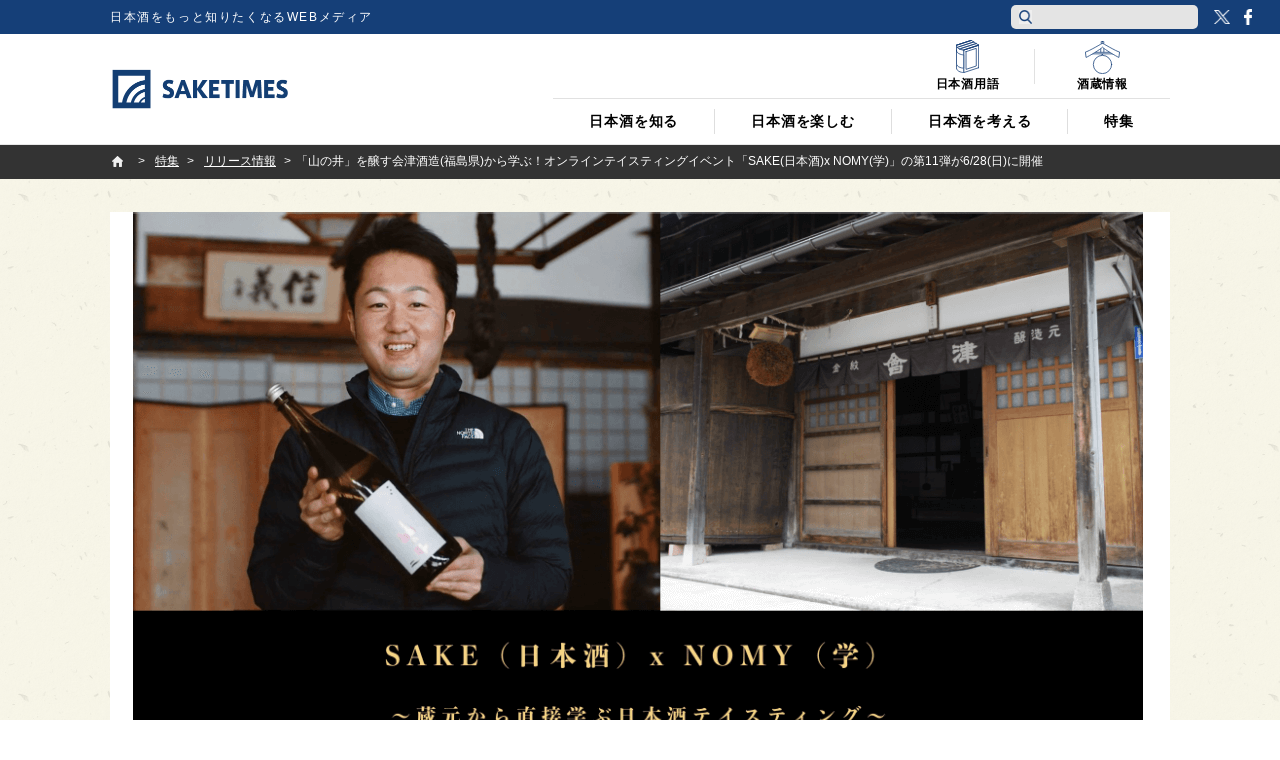

--- FILE ---
content_type: text/html; charset=utf-8
request_url: https://www.google.com/recaptcha/api2/anchor?ar=1&k=6Lfsmg4cAAAAAPSpk8SmHawwnLJ7dj9SrNuHQ4Do&co=aHR0cHM6Ly9qcC5zYWtlLXRpbWVzLmNvbTo0NDM.&hl=en&v=7gg7H51Q-naNfhmCP3_R47ho&size=invisible&anchor-ms=20000&execute-ms=15000&cb=tjsjvruvniio
body_size: 48416
content:
<!DOCTYPE HTML><html dir="ltr" lang="en"><head><meta http-equiv="Content-Type" content="text/html; charset=UTF-8">
<meta http-equiv="X-UA-Compatible" content="IE=edge">
<title>reCAPTCHA</title>
<style type="text/css">
/* cyrillic-ext */
@font-face {
  font-family: 'Roboto';
  font-style: normal;
  font-weight: 400;
  font-stretch: 100%;
  src: url(//fonts.gstatic.com/s/roboto/v48/KFO7CnqEu92Fr1ME7kSn66aGLdTylUAMa3GUBHMdazTgWw.woff2) format('woff2');
  unicode-range: U+0460-052F, U+1C80-1C8A, U+20B4, U+2DE0-2DFF, U+A640-A69F, U+FE2E-FE2F;
}
/* cyrillic */
@font-face {
  font-family: 'Roboto';
  font-style: normal;
  font-weight: 400;
  font-stretch: 100%;
  src: url(//fonts.gstatic.com/s/roboto/v48/KFO7CnqEu92Fr1ME7kSn66aGLdTylUAMa3iUBHMdazTgWw.woff2) format('woff2');
  unicode-range: U+0301, U+0400-045F, U+0490-0491, U+04B0-04B1, U+2116;
}
/* greek-ext */
@font-face {
  font-family: 'Roboto';
  font-style: normal;
  font-weight: 400;
  font-stretch: 100%;
  src: url(//fonts.gstatic.com/s/roboto/v48/KFO7CnqEu92Fr1ME7kSn66aGLdTylUAMa3CUBHMdazTgWw.woff2) format('woff2');
  unicode-range: U+1F00-1FFF;
}
/* greek */
@font-face {
  font-family: 'Roboto';
  font-style: normal;
  font-weight: 400;
  font-stretch: 100%;
  src: url(//fonts.gstatic.com/s/roboto/v48/KFO7CnqEu92Fr1ME7kSn66aGLdTylUAMa3-UBHMdazTgWw.woff2) format('woff2');
  unicode-range: U+0370-0377, U+037A-037F, U+0384-038A, U+038C, U+038E-03A1, U+03A3-03FF;
}
/* math */
@font-face {
  font-family: 'Roboto';
  font-style: normal;
  font-weight: 400;
  font-stretch: 100%;
  src: url(//fonts.gstatic.com/s/roboto/v48/KFO7CnqEu92Fr1ME7kSn66aGLdTylUAMawCUBHMdazTgWw.woff2) format('woff2');
  unicode-range: U+0302-0303, U+0305, U+0307-0308, U+0310, U+0312, U+0315, U+031A, U+0326-0327, U+032C, U+032F-0330, U+0332-0333, U+0338, U+033A, U+0346, U+034D, U+0391-03A1, U+03A3-03A9, U+03B1-03C9, U+03D1, U+03D5-03D6, U+03F0-03F1, U+03F4-03F5, U+2016-2017, U+2034-2038, U+203C, U+2040, U+2043, U+2047, U+2050, U+2057, U+205F, U+2070-2071, U+2074-208E, U+2090-209C, U+20D0-20DC, U+20E1, U+20E5-20EF, U+2100-2112, U+2114-2115, U+2117-2121, U+2123-214F, U+2190, U+2192, U+2194-21AE, U+21B0-21E5, U+21F1-21F2, U+21F4-2211, U+2213-2214, U+2216-22FF, U+2308-230B, U+2310, U+2319, U+231C-2321, U+2336-237A, U+237C, U+2395, U+239B-23B7, U+23D0, U+23DC-23E1, U+2474-2475, U+25AF, U+25B3, U+25B7, U+25BD, U+25C1, U+25CA, U+25CC, U+25FB, U+266D-266F, U+27C0-27FF, U+2900-2AFF, U+2B0E-2B11, U+2B30-2B4C, U+2BFE, U+3030, U+FF5B, U+FF5D, U+1D400-1D7FF, U+1EE00-1EEFF;
}
/* symbols */
@font-face {
  font-family: 'Roboto';
  font-style: normal;
  font-weight: 400;
  font-stretch: 100%;
  src: url(//fonts.gstatic.com/s/roboto/v48/KFO7CnqEu92Fr1ME7kSn66aGLdTylUAMaxKUBHMdazTgWw.woff2) format('woff2');
  unicode-range: U+0001-000C, U+000E-001F, U+007F-009F, U+20DD-20E0, U+20E2-20E4, U+2150-218F, U+2190, U+2192, U+2194-2199, U+21AF, U+21E6-21F0, U+21F3, U+2218-2219, U+2299, U+22C4-22C6, U+2300-243F, U+2440-244A, U+2460-24FF, U+25A0-27BF, U+2800-28FF, U+2921-2922, U+2981, U+29BF, U+29EB, U+2B00-2BFF, U+4DC0-4DFF, U+FFF9-FFFB, U+10140-1018E, U+10190-1019C, U+101A0, U+101D0-101FD, U+102E0-102FB, U+10E60-10E7E, U+1D2C0-1D2D3, U+1D2E0-1D37F, U+1F000-1F0FF, U+1F100-1F1AD, U+1F1E6-1F1FF, U+1F30D-1F30F, U+1F315, U+1F31C, U+1F31E, U+1F320-1F32C, U+1F336, U+1F378, U+1F37D, U+1F382, U+1F393-1F39F, U+1F3A7-1F3A8, U+1F3AC-1F3AF, U+1F3C2, U+1F3C4-1F3C6, U+1F3CA-1F3CE, U+1F3D4-1F3E0, U+1F3ED, U+1F3F1-1F3F3, U+1F3F5-1F3F7, U+1F408, U+1F415, U+1F41F, U+1F426, U+1F43F, U+1F441-1F442, U+1F444, U+1F446-1F449, U+1F44C-1F44E, U+1F453, U+1F46A, U+1F47D, U+1F4A3, U+1F4B0, U+1F4B3, U+1F4B9, U+1F4BB, U+1F4BF, U+1F4C8-1F4CB, U+1F4D6, U+1F4DA, U+1F4DF, U+1F4E3-1F4E6, U+1F4EA-1F4ED, U+1F4F7, U+1F4F9-1F4FB, U+1F4FD-1F4FE, U+1F503, U+1F507-1F50B, U+1F50D, U+1F512-1F513, U+1F53E-1F54A, U+1F54F-1F5FA, U+1F610, U+1F650-1F67F, U+1F687, U+1F68D, U+1F691, U+1F694, U+1F698, U+1F6AD, U+1F6B2, U+1F6B9-1F6BA, U+1F6BC, U+1F6C6-1F6CF, U+1F6D3-1F6D7, U+1F6E0-1F6EA, U+1F6F0-1F6F3, U+1F6F7-1F6FC, U+1F700-1F7FF, U+1F800-1F80B, U+1F810-1F847, U+1F850-1F859, U+1F860-1F887, U+1F890-1F8AD, U+1F8B0-1F8BB, U+1F8C0-1F8C1, U+1F900-1F90B, U+1F93B, U+1F946, U+1F984, U+1F996, U+1F9E9, U+1FA00-1FA6F, U+1FA70-1FA7C, U+1FA80-1FA89, U+1FA8F-1FAC6, U+1FACE-1FADC, U+1FADF-1FAE9, U+1FAF0-1FAF8, U+1FB00-1FBFF;
}
/* vietnamese */
@font-face {
  font-family: 'Roboto';
  font-style: normal;
  font-weight: 400;
  font-stretch: 100%;
  src: url(//fonts.gstatic.com/s/roboto/v48/KFO7CnqEu92Fr1ME7kSn66aGLdTylUAMa3OUBHMdazTgWw.woff2) format('woff2');
  unicode-range: U+0102-0103, U+0110-0111, U+0128-0129, U+0168-0169, U+01A0-01A1, U+01AF-01B0, U+0300-0301, U+0303-0304, U+0308-0309, U+0323, U+0329, U+1EA0-1EF9, U+20AB;
}
/* latin-ext */
@font-face {
  font-family: 'Roboto';
  font-style: normal;
  font-weight: 400;
  font-stretch: 100%;
  src: url(//fonts.gstatic.com/s/roboto/v48/KFO7CnqEu92Fr1ME7kSn66aGLdTylUAMa3KUBHMdazTgWw.woff2) format('woff2');
  unicode-range: U+0100-02BA, U+02BD-02C5, U+02C7-02CC, U+02CE-02D7, U+02DD-02FF, U+0304, U+0308, U+0329, U+1D00-1DBF, U+1E00-1E9F, U+1EF2-1EFF, U+2020, U+20A0-20AB, U+20AD-20C0, U+2113, U+2C60-2C7F, U+A720-A7FF;
}
/* latin */
@font-face {
  font-family: 'Roboto';
  font-style: normal;
  font-weight: 400;
  font-stretch: 100%;
  src: url(//fonts.gstatic.com/s/roboto/v48/KFO7CnqEu92Fr1ME7kSn66aGLdTylUAMa3yUBHMdazQ.woff2) format('woff2');
  unicode-range: U+0000-00FF, U+0131, U+0152-0153, U+02BB-02BC, U+02C6, U+02DA, U+02DC, U+0304, U+0308, U+0329, U+2000-206F, U+20AC, U+2122, U+2191, U+2193, U+2212, U+2215, U+FEFF, U+FFFD;
}
/* cyrillic-ext */
@font-face {
  font-family: 'Roboto';
  font-style: normal;
  font-weight: 500;
  font-stretch: 100%;
  src: url(//fonts.gstatic.com/s/roboto/v48/KFO7CnqEu92Fr1ME7kSn66aGLdTylUAMa3GUBHMdazTgWw.woff2) format('woff2');
  unicode-range: U+0460-052F, U+1C80-1C8A, U+20B4, U+2DE0-2DFF, U+A640-A69F, U+FE2E-FE2F;
}
/* cyrillic */
@font-face {
  font-family: 'Roboto';
  font-style: normal;
  font-weight: 500;
  font-stretch: 100%;
  src: url(//fonts.gstatic.com/s/roboto/v48/KFO7CnqEu92Fr1ME7kSn66aGLdTylUAMa3iUBHMdazTgWw.woff2) format('woff2');
  unicode-range: U+0301, U+0400-045F, U+0490-0491, U+04B0-04B1, U+2116;
}
/* greek-ext */
@font-face {
  font-family: 'Roboto';
  font-style: normal;
  font-weight: 500;
  font-stretch: 100%;
  src: url(//fonts.gstatic.com/s/roboto/v48/KFO7CnqEu92Fr1ME7kSn66aGLdTylUAMa3CUBHMdazTgWw.woff2) format('woff2');
  unicode-range: U+1F00-1FFF;
}
/* greek */
@font-face {
  font-family: 'Roboto';
  font-style: normal;
  font-weight: 500;
  font-stretch: 100%;
  src: url(//fonts.gstatic.com/s/roboto/v48/KFO7CnqEu92Fr1ME7kSn66aGLdTylUAMa3-UBHMdazTgWw.woff2) format('woff2');
  unicode-range: U+0370-0377, U+037A-037F, U+0384-038A, U+038C, U+038E-03A1, U+03A3-03FF;
}
/* math */
@font-face {
  font-family: 'Roboto';
  font-style: normal;
  font-weight: 500;
  font-stretch: 100%;
  src: url(//fonts.gstatic.com/s/roboto/v48/KFO7CnqEu92Fr1ME7kSn66aGLdTylUAMawCUBHMdazTgWw.woff2) format('woff2');
  unicode-range: U+0302-0303, U+0305, U+0307-0308, U+0310, U+0312, U+0315, U+031A, U+0326-0327, U+032C, U+032F-0330, U+0332-0333, U+0338, U+033A, U+0346, U+034D, U+0391-03A1, U+03A3-03A9, U+03B1-03C9, U+03D1, U+03D5-03D6, U+03F0-03F1, U+03F4-03F5, U+2016-2017, U+2034-2038, U+203C, U+2040, U+2043, U+2047, U+2050, U+2057, U+205F, U+2070-2071, U+2074-208E, U+2090-209C, U+20D0-20DC, U+20E1, U+20E5-20EF, U+2100-2112, U+2114-2115, U+2117-2121, U+2123-214F, U+2190, U+2192, U+2194-21AE, U+21B0-21E5, U+21F1-21F2, U+21F4-2211, U+2213-2214, U+2216-22FF, U+2308-230B, U+2310, U+2319, U+231C-2321, U+2336-237A, U+237C, U+2395, U+239B-23B7, U+23D0, U+23DC-23E1, U+2474-2475, U+25AF, U+25B3, U+25B7, U+25BD, U+25C1, U+25CA, U+25CC, U+25FB, U+266D-266F, U+27C0-27FF, U+2900-2AFF, U+2B0E-2B11, U+2B30-2B4C, U+2BFE, U+3030, U+FF5B, U+FF5D, U+1D400-1D7FF, U+1EE00-1EEFF;
}
/* symbols */
@font-face {
  font-family: 'Roboto';
  font-style: normal;
  font-weight: 500;
  font-stretch: 100%;
  src: url(//fonts.gstatic.com/s/roboto/v48/KFO7CnqEu92Fr1ME7kSn66aGLdTylUAMaxKUBHMdazTgWw.woff2) format('woff2');
  unicode-range: U+0001-000C, U+000E-001F, U+007F-009F, U+20DD-20E0, U+20E2-20E4, U+2150-218F, U+2190, U+2192, U+2194-2199, U+21AF, U+21E6-21F0, U+21F3, U+2218-2219, U+2299, U+22C4-22C6, U+2300-243F, U+2440-244A, U+2460-24FF, U+25A0-27BF, U+2800-28FF, U+2921-2922, U+2981, U+29BF, U+29EB, U+2B00-2BFF, U+4DC0-4DFF, U+FFF9-FFFB, U+10140-1018E, U+10190-1019C, U+101A0, U+101D0-101FD, U+102E0-102FB, U+10E60-10E7E, U+1D2C0-1D2D3, U+1D2E0-1D37F, U+1F000-1F0FF, U+1F100-1F1AD, U+1F1E6-1F1FF, U+1F30D-1F30F, U+1F315, U+1F31C, U+1F31E, U+1F320-1F32C, U+1F336, U+1F378, U+1F37D, U+1F382, U+1F393-1F39F, U+1F3A7-1F3A8, U+1F3AC-1F3AF, U+1F3C2, U+1F3C4-1F3C6, U+1F3CA-1F3CE, U+1F3D4-1F3E0, U+1F3ED, U+1F3F1-1F3F3, U+1F3F5-1F3F7, U+1F408, U+1F415, U+1F41F, U+1F426, U+1F43F, U+1F441-1F442, U+1F444, U+1F446-1F449, U+1F44C-1F44E, U+1F453, U+1F46A, U+1F47D, U+1F4A3, U+1F4B0, U+1F4B3, U+1F4B9, U+1F4BB, U+1F4BF, U+1F4C8-1F4CB, U+1F4D6, U+1F4DA, U+1F4DF, U+1F4E3-1F4E6, U+1F4EA-1F4ED, U+1F4F7, U+1F4F9-1F4FB, U+1F4FD-1F4FE, U+1F503, U+1F507-1F50B, U+1F50D, U+1F512-1F513, U+1F53E-1F54A, U+1F54F-1F5FA, U+1F610, U+1F650-1F67F, U+1F687, U+1F68D, U+1F691, U+1F694, U+1F698, U+1F6AD, U+1F6B2, U+1F6B9-1F6BA, U+1F6BC, U+1F6C6-1F6CF, U+1F6D3-1F6D7, U+1F6E0-1F6EA, U+1F6F0-1F6F3, U+1F6F7-1F6FC, U+1F700-1F7FF, U+1F800-1F80B, U+1F810-1F847, U+1F850-1F859, U+1F860-1F887, U+1F890-1F8AD, U+1F8B0-1F8BB, U+1F8C0-1F8C1, U+1F900-1F90B, U+1F93B, U+1F946, U+1F984, U+1F996, U+1F9E9, U+1FA00-1FA6F, U+1FA70-1FA7C, U+1FA80-1FA89, U+1FA8F-1FAC6, U+1FACE-1FADC, U+1FADF-1FAE9, U+1FAF0-1FAF8, U+1FB00-1FBFF;
}
/* vietnamese */
@font-face {
  font-family: 'Roboto';
  font-style: normal;
  font-weight: 500;
  font-stretch: 100%;
  src: url(//fonts.gstatic.com/s/roboto/v48/KFO7CnqEu92Fr1ME7kSn66aGLdTylUAMa3OUBHMdazTgWw.woff2) format('woff2');
  unicode-range: U+0102-0103, U+0110-0111, U+0128-0129, U+0168-0169, U+01A0-01A1, U+01AF-01B0, U+0300-0301, U+0303-0304, U+0308-0309, U+0323, U+0329, U+1EA0-1EF9, U+20AB;
}
/* latin-ext */
@font-face {
  font-family: 'Roboto';
  font-style: normal;
  font-weight: 500;
  font-stretch: 100%;
  src: url(//fonts.gstatic.com/s/roboto/v48/KFO7CnqEu92Fr1ME7kSn66aGLdTylUAMa3KUBHMdazTgWw.woff2) format('woff2');
  unicode-range: U+0100-02BA, U+02BD-02C5, U+02C7-02CC, U+02CE-02D7, U+02DD-02FF, U+0304, U+0308, U+0329, U+1D00-1DBF, U+1E00-1E9F, U+1EF2-1EFF, U+2020, U+20A0-20AB, U+20AD-20C0, U+2113, U+2C60-2C7F, U+A720-A7FF;
}
/* latin */
@font-face {
  font-family: 'Roboto';
  font-style: normal;
  font-weight: 500;
  font-stretch: 100%;
  src: url(//fonts.gstatic.com/s/roboto/v48/KFO7CnqEu92Fr1ME7kSn66aGLdTylUAMa3yUBHMdazQ.woff2) format('woff2');
  unicode-range: U+0000-00FF, U+0131, U+0152-0153, U+02BB-02BC, U+02C6, U+02DA, U+02DC, U+0304, U+0308, U+0329, U+2000-206F, U+20AC, U+2122, U+2191, U+2193, U+2212, U+2215, U+FEFF, U+FFFD;
}
/* cyrillic-ext */
@font-face {
  font-family: 'Roboto';
  font-style: normal;
  font-weight: 900;
  font-stretch: 100%;
  src: url(//fonts.gstatic.com/s/roboto/v48/KFO7CnqEu92Fr1ME7kSn66aGLdTylUAMa3GUBHMdazTgWw.woff2) format('woff2');
  unicode-range: U+0460-052F, U+1C80-1C8A, U+20B4, U+2DE0-2DFF, U+A640-A69F, U+FE2E-FE2F;
}
/* cyrillic */
@font-face {
  font-family: 'Roboto';
  font-style: normal;
  font-weight: 900;
  font-stretch: 100%;
  src: url(//fonts.gstatic.com/s/roboto/v48/KFO7CnqEu92Fr1ME7kSn66aGLdTylUAMa3iUBHMdazTgWw.woff2) format('woff2');
  unicode-range: U+0301, U+0400-045F, U+0490-0491, U+04B0-04B1, U+2116;
}
/* greek-ext */
@font-face {
  font-family: 'Roboto';
  font-style: normal;
  font-weight: 900;
  font-stretch: 100%;
  src: url(//fonts.gstatic.com/s/roboto/v48/KFO7CnqEu92Fr1ME7kSn66aGLdTylUAMa3CUBHMdazTgWw.woff2) format('woff2');
  unicode-range: U+1F00-1FFF;
}
/* greek */
@font-face {
  font-family: 'Roboto';
  font-style: normal;
  font-weight: 900;
  font-stretch: 100%;
  src: url(//fonts.gstatic.com/s/roboto/v48/KFO7CnqEu92Fr1ME7kSn66aGLdTylUAMa3-UBHMdazTgWw.woff2) format('woff2');
  unicode-range: U+0370-0377, U+037A-037F, U+0384-038A, U+038C, U+038E-03A1, U+03A3-03FF;
}
/* math */
@font-face {
  font-family: 'Roboto';
  font-style: normal;
  font-weight: 900;
  font-stretch: 100%;
  src: url(//fonts.gstatic.com/s/roboto/v48/KFO7CnqEu92Fr1ME7kSn66aGLdTylUAMawCUBHMdazTgWw.woff2) format('woff2');
  unicode-range: U+0302-0303, U+0305, U+0307-0308, U+0310, U+0312, U+0315, U+031A, U+0326-0327, U+032C, U+032F-0330, U+0332-0333, U+0338, U+033A, U+0346, U+034D, U+0391-03A1, U+03A3-03A9, U+03B1-03C9, U+03D1, U+03D5-03D6, U+03F0-03F1, U+03F4-03F5, U+2016-2017, U+2034-2038, U+203C, U+2040, U+2043, U+2047, U+2050, U+2057, U+205F, U+2070-2071, U+2074-208E, U+2090-209C, U+20D0-20DC, U+20E1, U+20E5-20EF, U+2100-2112, U+2114-2115, U+2117-2121, U+2123-214F, U+2190, U+2192, U+2194-21AE, U+21B0-21E5, U+21F1-21F2, U+21F4-2211, U+2213-2214, U+2216-22FF, U+2308-230B, U+2310, U+2319, U+231C-2321, U+2336-237A, U+237C, U+2395, U+239B-23B7, U+23D0, U+23DC-23E1, U+2474-2475, U+25AF, U+25B3, U+25B7, U+25BD, U+25C1, U+25CA, U+25CC, U+25FB, U+266D-266F, U+27C0-27FF, U+2900-2AFF, U+2B0E-2B11, U+2B30-2B4C, U+2BFE, U+3030, U+FF5B, U+FF5D, U+1D400-1D7FF, U+1EE00-1EEFF;
}
/* symbols */
@font-face {
  font-family: 'Roboto';
  font-style: normal;
  font-weight: 900;
  font-stretch: 100%;
  src: url(//fonts.gstatic.com/s/roboto/v48/KFO7CnqEu92Fr1ME7kSn66aGLdTylUAMaxKUBHMdazTgWw.woff2) format('woff2');
  unicode-range: U+0001-000C, U+000E-001F, U+007F-009F, U+20DD-20E0, U+20E2-20E4, U+2150-218F, U+2190, U+2192, U+2194-2199, U+21AF, U+21E6-21F0, U+21F3, U+2218-2219, U+2299, U+22C4-22C6, U+2300-243F, U+2440-244A, U+2460-24FF, U+25A0-27BF, U+2800-28FF, U+2921-2922, U+2981, U+29BF, U+29EB, U+2B00-2BFF, U+4DC0-4DFF, U+FFF9-FFFB, U+10140-1018E, U+10190-1019C, U+101A0, U+101D0-101FD, U+102E0-102FB, U+10E60-10E7E, U+1D2C0-1D2D3, U+1D2E0-1D37F, U+1F000-1F0FF, U+1F100-1F1AD, U+1F1E6-1F1FF, U+1F30D-1F30F, U+1F315, U+1F31C, U+1F31E, U+1F320-1F32C, U+1F336, U+1F378, U+1F37D, U+1F382, U+1F393-1F39F, U+1F3A7-1F3A8, U+1F3AC-1F3AF, U+1F3C2, U+1F3C4-1F3C6, U+1F3CA-1F3CE, U+1F3D4-1F3E0, U+1F3ED, U+1F3F1-1F3F3, U+1F3F5-1F3F7, U+1F408, U+1F415, U+1F41F, U+1F426, U+1F43F, U+1F441-1F442, U+1F444, U+1F446-1F449, U+1F44C-1F44E, U+1F453, U+1F46A, U+1F47D, U+1F4A3, U+1F4B0, U+1F4B3, U+1F4B9, U+1F4BB, U+1F4BF, U+1F4C8-1F4CB, U+1F4D6, U+1F4DA, U+1F4DF, U+1F4E3-1F4E6, U+1F4EA-1F4ED, U+1F4F7, U+1F4F9-1F4FB, U+1F4FD-1F4FE, U+1F503, U+1F507-1F50B, U+1F50D, U+1F512-1F513, U+1F53E-1F54A, U+1F54F-1F5FA, U+1F610, U+1F650-1F67F, U+1F687, U+1F68D, U+1F691, U+1F694, U+1F698, U+1F6AD, U+1F6B2, U+1F6B9-1F6BA, U+1F6BC, U+1F6C6-1F6CF, U+1F6D3-1F6D7, U+1F6E0-1F6EA, U+1F6F0-1F6F3, U+1F6F7-1F6FC, U+1F700-1F7FF, U+1F800-1F80B, U+1F810-1F847, U+1F850-1F859, U+1F860-1F887, U+1F890-1F8AD, U+1F8B0-1F8BB, U+1F8C0-1F8C1, U+1F900-1F90B, U+1F93B, U+1F946, U+1F984, U+1F996, U+1F9E9, U+1FA00-1FA6F, U+1FA70-1FA7C, U+1FA80-1FA89, U+1FA8F-1FAC6, U+1FACE-1FADC, U+1FADF-1FAE9, U+1FAF0-1FAF8, U+1FB00-1FBFF;
}
/* vietnamese */
@font-face {
  font-family: 'Roboto';
  font-style: normal;
  font-weight: 900;
  font-stretch: 100%;
  src: url(//fonts.gstatic.com/s/roboto/v48/KFO7CnqEu92Fr1ME7kSn66aGLdTylUAMa3OUBHMdazTgWw.woff2) format('woff2');
  unicode-range: U+0102-0103, U+0110-0111, U+0128-0129, U+0168-0169, U+01A0-01A1, U+01AF-01B0, U+0300-0301, U+0303-0304, U+0308-0309, U+0323, U+0329, U+1EA0-1EF9, U+20AB;
}
/* latin-ext */
@font-face {
  font-family: 'Roboto';
  font-style: normal;
  font-weight: 900;
  font-stretch: 100%;
  src: url(//fonts.gstatic.com/s/roboto/v48/KFO7CnqEu92Fr1ME7kSn66aGLdTylUAMa3KUBHMdazTgWw.woff2) format('woff2');
  unicode-range: U+0100-02BA, U+02BD-02C5, U+02C7-02CC, U+02CE-02D7, U+02DD-02FF, U+0304, U+0308, U+0329, U+1D00-1DBF, U+1E00-1E9F, U+1EF2-1EFF, U+2020, U+20A0-20AB, U+20AD-20C0, U+2113, U+2C60-2C7F, U+A720-A7FF;
}
/* latin */
@font-face {
  font-family: 'Roboto';
  font-style: normal;
  font-weight: 900;
  font-stretch: 100%;
  src: url(//fonts.gstatic.com/s/roboto/v48/KFO7CnqEu92Fr1ME7kSn66aGLdTylUAMa3yUBHMdazQ.woff2) format('woff2');
  unicode-range: U+0000-00FF, U+0131, U+0152-0153, U+02BB-02BC, U+02C6, U+02DA, U+02DC, U+0304, U+0308, U+0329, U+2000-206F, U+20AC, U+2122, U+2191, U+2193, U+2212, U+2215, U+FEFF, U+FFFD;
}

</style>
<link rel="stylesheet" type="text/css" href="https://www.gstatic.com/recaptcha/releases/7gg7H51Q-naNfhmCP3_R47ho/styles__ltr.css">
<script nonce="P1OEfl3gT4J1l9DGwQ82NQ" type="text/javascript">window['__recaptcha_api'] = 'https://www.google.com/recaptcha/api2/';</script>
<script type="text/javascript" src="https://www.gstatic.com/recaptcha/releases/7gg7H51Q-naNfhmCP3_R47ho/recaptcha__en.js" nonce="P1OEfl3gT4J1l9DGwQ82NQ">
      
    </script></head>
<body><div id="rc-anchor-alert" class="rc-anchor-alert"></div>
<input type="hidden" id="recaptcha-token" value="[base64]">
<script type="text/javascript" nonce="P1OEfl3gT4J1l9DGwQ82NQ">
      recaptcha.anchor.Main.init("[\x22ainput\x22,[\x22bgdata\x22,\x22\x22,\[base64]/[base64]/[base64]/[base64]/cjw8ejpyPj4+eil9Y2F0Y2gobCl7dGhyb3cgbDt9fSxIPWZ1bmN0aW9uKHcsdCx6KXtpZih3PT0xOTR8fHc9PTIwOCl0LnZbd10/dC52W3ddLmNvbmNhdCh6KTp0LnZbd109b2Yoeix0KTtlbHNle2lmKHQuYkImJnchPTMxNylyZXR1cm47dz09NjZ8fHc9PTEyMnx8dz09NDcwfHx3PT00NHx8dz09NDE2fHx3PT0zOTd8fHc9PTQyMXx8dz09Njh8fHc9PTcwfHx3PT0xODQ/[base64]/[base64]/[base64]/bmV3IGRbVl0oSlswXSk6cD09Mj9uZXcgZFtWXShKWzBdLEpbMV0pOnA9PTM/bmV3IGRbVl0oSlswXSxKWzFdLEpbMl0pOnA9PTQ/[base64]/[base64]/[base64]/[base64]\x22,\[base64]\x22,\x22RUhcPcKWbGPDssOnT8OaacOHw6Eyw6J9WhwnasORwpLDmyo/[base64]/flFCUk0nw7h1U8KNwpjDpmVTHMKjwoAjw78iDXzCrU1fe0UrADvCkXtXah3DoTDDk2t4w5/DnUtvw4jCv8KlQ2VFwrHCssKow5FCw5N9w7RQUMOnwqzCpzzDmlfChn9dw6TDrHDDl8KtwqMEwrk/[base64]/YyU4amLDiBbClMKyFxfCrAQQB8KrJUvDu8OdJU3Du8OJQcOiKhguw4zDisOidQzCkMOqf0zDvVs1wrpLwrpjwpI+wp4jwq0Pe3zDg0nDuMODJA0IMC/CkMKowrk6D0PCvcOfah3CuTzDocKOI8K2CcK0CMO8w4NUwqvDmHbCkhzDkDI/[base64]/Co8Oxw7vDkRXCisOCUQt3IynDr8KewpoKw7QWwrDDtml8T8K6HcKQaWnCvH4gwpbDnsO6wo81wrd8esOXw55jw5s6wpEoX8Kvw7/DrsKNGMO5NF3CljhGwo/CnhDDnMKpw7cZLsK+wrnCtCcMMWXDhztgPmDDpXtAw7HCq8O3w4p4QBEcKMOVwoPDvcOhRsKfw4Z4wosuTcOcwq4TfsKqFEc1N1gbwrvCh8OnwpnChsOUCTAEwoUHDcKyQQDCt13CjcKIw48ELkoWwr5Mw5FHMcOJPcOfw4YnKVA7dDvCpsO/bsOrIcKPOMO0w5kOw701wrrCv8KJw404HUXCqMKXw7Q5BE7Dp8Ofw4jDicKkw5pTwo17bEjDiSDCgQDCocOHw7rCkwkiWMKdwpzDjig5KmnCqRAdwpVQFsKod3dqRXXDgkNFw6htwrfDrw3DhHolw5VqGF/ChErCkMO+wptwUFLDn8K3wrrCosOcw74YScOsLhHDlcKPLzZRw4slTTVHbcO7JsOVNmbDkhEXfDfCsn15wpEIDVLDrsOLHMOmwp3DqEDCscOFw4PCksK/IStvwqHCpsKBw7huwqNAMMK7IMOfRMOCw6JfwobDgTnClsOCESjCh27CvMK2PDDDpMOBbsOcw7DCocOFwp8gwrtqO2zDvsOLYhoPwqTCoTzChmjDqm0dOAN2wrfDmHkyEVLCjELDrMOYehtQw4NXKiIUXMKeU8OJHULChVTClcOtw6Qvw5t/WVwpw61nw7HCqwvCjl4bO8OkAGAZwr1efcKLEsK/w6jCuhtWwrJpw6nCg0vDlkLDq8OhK3/DlCnCs1lOw6c1eSPDisK2wrEwS8OQw7HDsmfChU/CjBloQsOXdMOBSsOJADt3BWd9w6cqwpPCtVYjAMOJwqrDrsKxwrohVcOPPMKGw68Qw5cZDsKfw77DogbDvTLCrMOUcxDChsKSC8Kdwr/CqXEpAnvDqTbCr8ONw4h6GcOmL8KSwp9tw5tdRW3Cq8OYGcKPMR12w7jDphRuw6RidEjDnAk6w4Zewqk/w7c4TjbCoAvCssOpw57Cg8ODw6zCgEvCg8OJwrRCw5NBw6cAZ8KmQcKWPsK2VA/DkMOXw7XDhwPDssKPw5wvw6jCjnzDmcK2woDDjsOfw4DCtMO8TcKMBMOfYmIMwp4Ow5ZeUVfDmxbCuTzDvcOrwoFcR8O7VGQxwpwaG8OQHSwHw4jCq8Krw4vCuMK6w7cjTcODwr/DpzvDosO6dsORGzbClcOHdxfCicKMw4tLwrvCrMO9wqQJDAbCmcKuXh8dw7rCqyBpw6jDtyZ7X38Aw4t7wo9mQcOSPl3CgnrDqsO/wrrCjA9nw6vDr8K1w6rChMO7S8O5dkzCm8K4wovCtcO+w7RywrnCnRUKXV9Tw7fDh8KEDiwWPMK9w7JtZmfChcOJKGzCgW5wwpMIwqdow7hPPjQcw4rDgMKFZgDDlyk2wozCnB1fQcK4w4DCqsKXwpp/w7l8esORCF7CmQLDoGYVKcKbwowtw4jDvyhKw5VBZsKDw4fCisK4IzXDpFp4wpnCmFZGwohFUm/DvhbClcKkw4nCvUvCpAjDpyZWVMKQwrjCusKcwq7CgA9iw47CocONfgXDj8O8w47CgsOEUgglwqzCkCokLkwXw77DicONwoTCnFpXaFDDjgLCj8K7OcKaJ1JUw4HDjcKHJMK+wpVDw7RDw7/CoXTCs0Y/PV3DvMOfJMOvwoI4wo3CtnXDo0FKwpDCsnvCq8KKA1A+XC5hbUrDr0V8wpbDq0DDsMKkw57CtRbDssOUT8KkwqDDnsOnFMOYFz3DnW4GJMOsTG7DgsOEbcOfNcKYw4HCosKXwrIowrzCmE/[base64]/w7Fywp1UfsKTCmXCi13DmMKUSHp8F23DnMKZc3/ClU9HwpwUwqA2ewQhG3TCicKRfmPCqsKwScKwYMOWwqtKccKhUltCw5DDr37Ds1wAw6ZMby1gw45FwozDjFDDuzEVTmEsw6TDucKrw6U+woUeP8K8wrEDwrDClMO0w5/[base64]/[base64]/CncKgesKewqEKXRHChsKMwqPDlcOfeMKww5cZw49yNgoXIVFLw7/[base64]/w5w9N8OGTcKsYCDDocKUF3MXwq/DhEdWMcOJw7DCucO4w6bDlcKAw69+w7ULwrhxw6Nhw6PCtlZEwrFvLiTDqcObMMOcwo1Gw4nDlDx7w6djwr3DrXzDlSHCnsKlwrNSJ8KhHsKSEC7CgMKMUMKWw5V6w4jDsTt/[base64]/CjknCvFJoWVbDq8OiPcKEwpEeaMKXIsKLSMK4wpwCVjtKVxzCksK/w6o1wqfDgsKtwoMuw7R6w4VaPMKuw4MiXcKYw44gHGTDsx1sITfCrFPDly8Kw4rCvUrDo8K/w5LCrRsRfMKpUWYhccO5eMOrwojDi8Obw4Mvw6HDq8OsV03DlGhLwp/DrH95ZcOmw4RzwozCjAnDn3RaeDkWw7TDqcOMw59kwp8nw5nDpMKYKTLCqMKewqQhwp8HOMOAKSLDqMO5wrXChMKLwr/DiU4nw5fDr0o2wp0tfh/DvMOpDRIfaHs5YcOAc8O8GGFtOcK2w7zDlGltwrMDHkrDl2Fdw6HDs0XDmMKCNCF4w7fCgmpTwqLCrzNEZGHDqj/CqiHCm8O/wo3DpMOTV17DhBLDicOCGxhMw5PCmkBfwrY0dcK4N8ONXj1SwrpuXcKwJ2w/wpcqwoDDjMK2PMOEbQLCoyjCtFPDlUbDtMOgw4fDo8OTwpxYOcOaMHRgZlcPJQfClHLCnC/Ck1DDpH8cG8KjHsKGwqLCqB7DrVnDv8KdXQXDscKlO8OewrXDhcK/XMO8EsKvw5s6P0Jww4fDv1HCjcKQw5zCvzLCgHjDpzNkw7DCrMO5wqgofcOKw4PDqTXCgMOxDwHCsMO3wrk9Vh95DMKGEWZMw78MRsOSwoDCuMKeBcKJw7TDo8KKwqrCshFtwpZHwpwAw7/CiMORbkTDh1DCicKTRwRPw5lLwq4hBsOlcUQ+wpPCu8Kbw74qL1s7HMKFbcKYVMK/dzQNw7Qbw4N1acOydMOGIsODZsO7w6pyw7nCncK8w7nCjnE/PcO0w5cOw6/[base64]/CssKTF8KkYjrCvsO4w7fCh8K3w4DDgcKywrzCkAHDucKNwocNwrHCh8KxK1jCsQN9JcK/w4TDjcKPw5kZw7pCDcOLw7JzRsOwQMOrwo7DgDo1wofClcKHWcOEwrVrNgAxwphIwqzCpsOUwqTCvEjClcO7bjrDhcOswpTDqR0+w6Bowp5SfsK+w5svwprCrwsVW3YewqrCgV/[base64]/DoG3CrsKyw5jDisKTUcOyw4MKw7/[base64]/X8O3wqtewrjDkFHCsjbCh8K7ShDDuirCsMO1ImLDoMOiw6vCimRKBsOUJg/DksOId8KOY8Kuw6IOw4F7wqbCi8KMwo/Ch8KMwrcDwpXClcKqwqLDp2/DsWRpGj1PaTRew7xbP8Otwph9wqXClUwHFWrCr3wNw4M1wrxLw43DnRLCqXAgw6zCnXkawojDgSjDv0tdwo96w4kHwqo5Pm3DvcKNcsO5woTCkcOGwpptwodnRD1bWxl+em7DsBcWV8KSw5TDilJ8PibDkXErWsKIwrHDmsKBesKXwr0nw7R/wrnCiTxLw7J4HyJpVXp2MsOUBMOKwp1dwqTDrcKTwqFfEsKowr9AEsKswpEqIhAFwrh5w53CoMO7LcOZwqvDqcOkwr3CnsOsZFlwFiLCryh7MMKPwpvDiDHDujfDkRrChsO+wqUyAX3DoXPDhsKaZ8OKwoIrw6gOwqfCu8OFwplIDxDCpSppcgkpwo/[base64]/w4nCmsOMXG1lw77DuMOtB1TDl8Ktw4LCmHLClsKuwocrasOLw610IBLDnsKIw4TDkhXDhXHDoMKMOibCm8OkTCLDu8Ojw4okwr/Cnyhewp7Chl7DowHDtMOQw7LDklUjw7jDrsKZwqjDh1fCisKBw6HDpMOxScKWeSM0AsO9amN3FkYBw65xwp/DtjDCu17ChMOMCSbDhw3CnMOmM8Kiwp7CmsOww6ESw4XDjXrCi0o5Zmc/w4/[base64]/ZRAWw5wWw6HCn8KwPS/DlsKXwrHDuns+UsKaU2ocZsKJLTrCl8OdRMKrTMKJAgvCqCvCsMK+T0wQRA1RwooxYDFLwqnCmRHCmwXDiS/CsidsUMOsMHQDw6htwpfDqcK0w43Cn8KTb2F9w4jDkhBgw48wTgVIdQvDmkPCrlvDq8O3wpk7w5rChMKHw71CGxglVcOFw77CkTHDr3XCs8OBIcOcwo/CkifCqMK+IcKqwpgVGAV6fcOBw6BdKBLDr8OUD8KYwp/Dk2ozABHCrjkOw7xFw7LDjxfCiSI6wrzDkcKmw6sXwoDDolg/G8KoUBg2w4ZKMcKiIy7DgcOTPyvDmVBiwp9oZsO6LMOEw5Q/K8KiUzXDj1tZwqMqwpZwVgNhUcKgMsKmwrxnQcKuaMONXV0NworDnA/DjMKQwohRLWUJYxIXwr/[base64]/DkcOTCsOhEHzCqUY/ZW1LR8OYT8Kjwow5EcOcwrXCoxUlw6DCm8Ofwq7Cg8Odw6bCvsKybMKaVMO7w41aZMKBw7p6JsOkw7/CiMKQQMKDw5I8DcK7w4g8w4XCgMOTDcOUOQTDhUcoPcKaw5k9w70ow6lbwqJyw6HCmHNCWMKOWcOawqkZw4nDrsOZEMOPW3/[base64]/CjsKfw7vCtcONw5DDmcOBw4Fzw7FtwrrCtMKdwqfCrcOJwpsmw6fCkzDCq0hiworDhMKpwqnCn8OCwrDDmcKqV2LCmcKyZWMWMMK2AcK7Hk/ChsKMw7Rnw7/[base64]/RcOmwqhnA8OOw6Q3w67DvMOXw7pSw5YbwpAAb8Kww70QP0TDjRNXwos6w6rCssObPzADU8OSGhPDj2rCtjZZDXE/wrNgwqLCql/DpDLDuXlowpXCnDrDnShuwq4TwoHCshrDkcKcw4gYF241PcKdwpXCgsOpw6/DrsO6wo7Cum0DXMO7wqBYw6XDt8OwDXRhwq/[base64]/DmA9DLxche8KmwpQQMMKAwoDDmgjCnhIpccKUGx/CncOwwrrDqcK9wo3Do0RGWVo3TwtpHMKkw5RSQGLDtMKbAMKhTxDCg1TClWDCjsOYw5LCmjXCscK7wqbCoMOGMsO5J8OmEGTCrW0xNsOlw6zDpsKjw4LDtsOBw7ouwpN9w4fClsKdTsKLw4zCrkbDvsObJlvDhsKnwqU7GV3DvsKCC8KoB8K/wqPDvMO9cBDDvEjCgsKPwoouwqo1wohyQFh4EiNaw4fCixbDmlhGdDITw5EDQFMBMcOEZGR1w7d3TChew7U2ecK/YMOaeTrDjT/DosKNw7nDv37CkMOvMTYkE2vCs8Opw6zDtsK+HMKUfcKJw4/DtE3Cv8KgX2nDvcO+XMOWw7/Ds8KOSTzCqnbDjXHDuMKBA8KraMKMBsOmwoF2SsOHwo/[base64]/TcOAwpPDrcOYI8OMwpfDl8Klc8Ovwo/Cmi5xYG8CVgXCpMOqwrQ/[base64]/[base64]/ClHrCj8KMORBTUk9iwoICwql3ZMKDw5YjY3vCk8Kdw6jCrcKGTMOAaMKYw7fDhMKRwrPDthzCvsO5w6vDksKNJWkXwpDCs8ODwq7DnS5+w7jDoMKZwprCpDIAwqcyJcKoTR7DvsKiw6cObsOJB1rDiV90eUJaQMKgwoFeaS/Dp23CkQgxJRdKFzTDiMOCwqnCk1XCkgwCaT1/[base64]/[base64]/bMOlRMKxwohMZkI7w4rDrC0uYMOwwrjCrANHfcK8wpxbwogMJj8Rwq9eFxUzw7pEwqg5VhxPwrbDgMOZwp0ywog1DgnDksOAOk/DtMKMLsORwrzDuzMDd8K9wrFNwqcQw452wrcKLGnDuW/[base64]/CgCnChQEywrnCtXzDtW0VQsKnw5XCkcKDwrHCssO7w4TCg8OHR8KdwoXDhFfCqBrDiMOVaMKTDMOTPyR1wqXDum3DssO8LsOPVMOOFQcjbMO6ZMOTJyvCiCECWMOow73DssO+w5nCvm0ew4YAw6QHw7NmwqTChxbDhDYTw7PDgB/[base64]/cE8qwo/Chlk1FsOxDcOuwoHDtcOwJcKIw7XDjHPCosOlJDJbXDhmZEjDombDr8OeH8KVJ8OoTWLCrn0pdhE4PMOawrAUw7PDvy4hFVZACcOcw70fSWwdSSwmwooLwq4OcSd/[base64]/[base64]/LcO1w7LDjsKGwpVtw7zCl8Kow5rDvMKsJwYFwo4rw6gZJUpCw6VxesOSIcONwqF8wpIbworCscKSw78PKcKNwrnCnMK+F3/DmcKTZjBIw5VhIUbCoMO1LcORw7XDosKCw4LDrSY0w6/Dp8K8wrQ7w4PCoTTCq8OiwpHCjMK7wooRBxHCuXZWbMOhdsKIWsK0PsOMYMO9w7B6LjrCpcK1XMKGASBLPMOMw78rw73DvMKowql6wozDtcK/w7/DiUUsTT1CSTFOJADDssO7w6HCmcORQS1cDDnCjsK9AXdPw4Z/WzJ8w5J6cSlHc8OYw5/CjlJvLcOJNcOCbcKrwo1Dw5fDskhhw53DhcKlQ8KAJsOmOMO5wrpRTi7Cnk/CuMKVYsOWEyXDk246Ci4mw4kAw4fCi8Khw6l/BsOywox7woTDhTFIwpDDvDXDucOPRjpFwqJYEEFMw4LCvGTDk8OdAsKSSzYrUcO5wobCtz3Cq8KFXMK6worCu2PDoUx8EcKtOU3Dk8Ktwp5Pwo3DoWjDrQ96w7dgbyTDk8OCA8O9w4TDoXp/ahBSdMKXecKsLjnCo8OjHMKjwo5jVcKcwrZ/eMKLwp1UAhTDq8OSw5jDsMO5w4ARDhxKwrbCm1gwDSHCmyMsw4hQwrbDoGQlwpsuGD9Jw7o5wrbDmMK/w4XDhQtowpAEJsKOw6N4RsKswqHChcK/Z8K6w5seVVs2w5/DucOzVibDgcKpwp5zw6nDgFQvwq5WZMKkwqzCuMO6IMKYGAHCrgV+DgrCjcKiFH/[base64]/HsKfD2/CslHCgTd/wpXCvcOTOlQlGFXCnhgEEBzClsKGBXnDkyDDmHTDp2sCw5xDUzDCjcOJdsKDw4vCl8O1w5DCiFMDIMKmWx3CtMK5wrHCuy3ChUTCrsOEfMOLbcKPw7l9woPCiRNsPld+wqNDwrBqZEMnfERbwpwPwqV4wo3DgVUmI2HCp8K2w5VQw7A9w4/CjMO0wpvDvMKQbcORdlxEw75xw7w4w4FWwoQPw5rDp2XCt3HCrcKBw6JjFhFlwr/DvMOjUsOtRCIKwp8MYl9MF8KcUl0wGMOnIMOawpPDjMKFUT/[base64]/W8Kjf1g9aQxAwrZZwoY9w6x3w5TDsnvCuXbCpTtdw6/CkGIMw5VecXxkw7jDkBbDtMKcARZqIlTDpW7Cq8KNGm/CgcOmw7dJNAQkwrIYU8KJE8KswpZJw6gjU8O1bMKHwrJowrDCpGrCi8Kgwo4iUcKww7VLRWzCoVJfOMOqdcOQI8O2ZMKbaEbDriDDs3TDhmDDpDbCmsOFw7RPw7p0w5PChcKZw4vCoV1Gw64+LMKZwoTDlMKdwq/Cpx4mT8KuY8Opw5IwMCnDucOqwrAIPcKUWsOJDmvDhcO4w7c9Dl5NTjLChAPDn8KrIkPDg1Zsw6zDlAPDi1XDr8KHEUDDhDrCssKAaxoewr8Fw4MaesOtSlhKw43CklXCvMK4HX/Cnk7CuBRUwpXDtE7ChcObwq3CvHxjcMK5ccKPw4hpR8K2w7FBccK/wo7DpxhvVDM1N07DuyFuwokeRWEQbSohw7E0wpPDiwd0AcOmRRzDqA3CqXfDkcKgV8Knw4x/Ux8EwpofBnEzRsKhCWVzw4/DoHVVw6lmE8KIKCUtD8OUw73DscOBwpDDo8OcUsOPw5QsRcKfw43DksOpwpXDkWskdTjDqG0Pwp7Ct2PDhTwPwrI0LMOLw6DDj8Onw4XCr8KPLkLDrH8mwrvDucK8M8Kww6o7w4zDrXvDmAnDhVXCrE9lUcKPbT/CnXAywpDDmyM0w699wpgpdR3ChcOwVsKyUcKNeMOOYsKvTsKGX2p4N8KZc8OEXEdCw5DCpgnDmHfCixfCs2LDp3lOw74iEMO4bllUwr3CpxIgEVjCswRtwoLDjTLDisKmw67CvWQTw6DCiTs/wpPCicOvwoTDjsKIOnjCkMKuLQUEwp0zwqBHwqrClRjCsiDDnkNhccKew7weW8KMwq4Qc1nDu8ONNRwiKcKDw7fDuwPCqQwnC3Epw4nCuMOMasOfw7lyw4l2woUAw6dOW8KOw4vDjcOVAiLDtsOhwqHClsOFY1/CqsKLwqHDpxLDrlbCucO2dhshTcKuw4pcw4/Ds13Dn8KcPMKvX0HDmXDDhMKgDMODNlE5w6cTeMOqwqMGF8ORXyY9wq/Cl8OUw75/wosjd0bDkE8+worDr8Kcw6rDmsK8wrd7OAHCqMKkD3cUwo3DosKzKxQcDcOowp/DnRTDoMOjcHUewrvCmsKcPMOmZxTCmcKZw4/DvcKmw7XDiUtRw5x2fDpTw5tLcFUaGXnDh8OJFH7DqmfDnVXDgsOjPlbCh8KCGy3CvF/CoWccCMOMwqjDsUzDsUwjOWLDqiPDm8KxwqV9KkARKMOlQ8KOw4vCksOQKRDDpkHDnsOyG8O1wrzDt8KbVETDllrDgS1+woDCkcOwPMOeZysiW2PCscKGGMOQKMKVI03CqcKaKMKfbQnDmxnDtcOZLsK2woRPwq3CrMKOw6LDrD9JYnPDnTQSwo3CqcO9M8KTwo/CsA/DpMKrwpzDtcKLH1vCt8OoKmItw7cqWyHCucO2wr7Do8OJGABkw4R1worCnwRgwp4oeBrDkwc9w4/Dh3HDgx7DtMKIbT/Ds8O/wrnDkMKfw7V2QCoCw5YGGcOTN8OmHFzCmMKgwqvCpMOGAMORwqEZKcOswrvCicKMw6pGO8KCcMKzcyHDuMORw6Qew5QCwr/[base64]/CmBvDlMKmw48JwrTDuXfCg8KUw5zCmgPDqMKUccKowpULWVfCpcKAZQUFwpJKw47ChMKXw4HDusOXacKnwpcFTDvDosOUDsKjRcOWLMOqwofCuwDClsKXw4/Cm05cGmYow5lyZyfCj8KDD1J3PXFfw4x7w4/CksOmKA7DgsOtFk/CucODwpLCmwbCmsKyRcOYVcKIwpkSwroRwozDpQbCr3TCrMKAw4hmXmlKM8KWwqLDgV3DkcOwDTPDpSYJwpjCosOnwosewqLDtcOpworDpSnDu1oXUGfCjzsjIsKHTcOGw7oWT8KFccOJHGYLw77CqcOYTh/CiMKewpwjS33Dm8Oww5p1wqUQKsKRIcKsDEjCqwNlFcKrwrXDkitQe8OHOMO0w4wbTMO3wr4iFFIEwrQ8PEbCt8Kew7ReZBbDtFpiABrDhR4ENMOcwqHCoyoRw4HDgsKpw5FTAMKSw77DvMOfNMOyw7jDljDDshQ/UsKPwrIZw6p2GMKLwp87TMKawqTCml0QMm7DtQI3aSpGw47CviLDmMOow6HDk0x/BcKRbTDChmjDlCvDv1rDuRvClcO6w5bDrwx7w5FLIMOdwqzCmW7Ch8OGRMOMw7vDiQk+b0rDoMObwq3DvxEJPmPDksKMfsKew6x0worDh8KQXVDCkn/DvxrCgMKtwr3Du0VfUcOQbsOXAcKYwpcOwpLCmiDDksOcw5RgL8Ksf8KlS8KvQMOtw6RcwrxswoFbDMOAwonCm8Oaw5FywqHCpsOew51bwo0Ewq4Kw5HDiXNlw4MQw4bDksKKw5/CmG7CsAHCi17DnCfDnsOhwqvDssKRwr5uIh46LGpAfHPCrifDo8OwwrHDssK3XsKhw513Ln/[base64]/w4NSd3hxwoUYRENZHgp8w4Jrw5cJwoA1wrvCuw3DgWzCrB/ChwzDsh05Dm5HYUDDpSdWDcKrwrTDu1zDn8KjScO0JsOUw7DDpcKdBsKjw5p/wrrDkiXCucK+XxwCLC9iw6URRAhNw4IewqF3GsKkEsOHwoxgEVbCuE7Ds1nCo8OGw4hPYihEwpTDm8KYN8O9PMKmwozCgcK5b1RUID/CvnvCuMKgQMObSMO1ClPCpMK2S8O3c8KECMOhw4bCkyXDpQFTacOZw7XChxjDrjkLwqjDosOvw4nCt8K8I3vCvcKVwoYKw5/Ct8OLw4LDlxzDicKnwqzCuxTDtMKqwqTDtWLDicOqXEjCgMOJwr/DlF7CgTvDvRhww69nVMKNacOhwrHDnyrCocOtwqpdU8K0w6HCv8KwcDstwrrDtC7DqcKWw7hfwok1B8OCIsKCCMO8YQU/[base64]/CpsOlIsOfKMORwpnCmcOlLyM6FULCmsO1e8Ovwo0LAMKMO0HDlsOzB8OmDU/DlRPCsMOyw6HDnETDk8KxKcOSw4XCuTI7Ih3CkCQGwr/Ds8KFZcOvD8K9QsKsw6rDoVrCocOCwpfCvMK2M0NOw5TCmcOAw7fDjxEiYsKzw5/[base64]/CgW7DpHjDkVjDrGbDv1J9wqfCrWDCqMKCwo/CmifDsMOJQjguw6E1wpV7wrDDiMOLChxtw4JqwqADasOPa8KsfsK0fWJBDcKHHQPCiMOOAsKiLwQbwrzCn8O3woHDpMO/F3kowoVNEALCs1/Dr8OZUMKywq7DvivDhsOkw6h2wqIVwolgwoFlw6TCpgt/w6U0Zy15wp3CtsO+w77CtcKSwqPDnMKBwoEaRmgkUcKgw5ksQ0VcHTxlF13Dq8KtwpI/AcK0w5wrM8KZVxfClBDDqsO0w6HDuEJYw5jCnQlAPMKpw4zDsXMIN8OmK13DmsKSw63DqcKXKcO1d8ODw53CvRTDqjlAIyrDjMKcWMKqwrrDok/ClMK/w5x6wrXDqWrCuhLCn8KqXsKGw5MUV8Okw6jDoMOvwpZBwojDr0vCtCBtF2E7BSQFJ8ORK1jCsyTCtcO+wozDicKww64Lw7TDrVNUwo8Bwr7DksKxNw0xHMO+YsOCXMKOwrTDl8OmwrjCp0PDglBZQcKqJsKAecKmScOvwpzDk14owpbCqD1hwrFtwrAmw4/Cj8OhwpzDiX/CshfDpMOuHwrDpyPCtsOMK09Yw6xVw5/DusKNw59YGBzCiMOGAhNyEEE7EsOwwrAIwr9hKylFw6pewrLDt8Ogw7PDs8OxwrZNasKDw7Z/w67Dg8Olw6NmGMO5Gx/DnsOtw5QYCMKUwrfCt8KBKsOEw5B+w4ALwqtTwrHDqcK6w4kiw6HCi3nDoWYkw5/Dp0DDqhlhWHHCp3/DiMOnw7vCtmnDnsKuw4/CpFTChMOkdcO/w5bCnMOxbRVLwqbDg8OmR23Dg2Qow5fDvgsGwrNTOHfDsUZrw7QSNDbDuw3Cu0zCo1leL18PAcOew5NGX8KyEy3Dv8O9wpLDqcOtccOxacKlw6PDgyPDi8ONamQxw6rDvybDq8KjEcOeAcO1w6/DqMKkJMK+w6nCkcONasOTwqPCk8Kfwo/CocObQyJSw7rCmAfCv8KYwphcZsOzw4FHTcORAMOTQh3CtcOvFsO5cMOpwrBOZcKIw53DvW12w5YxCC0zJMOWUDrCjFgIFcOtdMOhwqzDgSvChkzDmVsDw4HCnmExwqvCkg9pJDvDocORw4AKw6c2HBfCojEbwqvCsyU5NGnChMKaw6TDoBl3S8K8woQXw7/Ck8K3wrXDmsOrYsKzwqAUecO8X8KmM8ObYnh1w7PCh8K6bcKMPTRpNMOcImjDh8ORw5sCchnDjQrCiAzCncK8w4zDkVfDpTfDt8OJwqIGw61RwqdgwrXCisK+wqXCmQxBw7x/[base64]/DhE5ocUsbwobCkRBAfcKGw4HDmWTClcOHw7FoEVLCqHnCs8O3wo1rKVpuw5YhTGPDujzCvsO+DS81wqLDmzszQl4AaWI8GxHDrR1ew54pw696LMKewoh9VcOcGMKNwoR+w5wPRBJ6w4zDjl1Gw6V4DcKHw7kXwp3DgX7Cvy5AW8Obw4ZQwpZLRcO9wo/Dpi7DgSDDicKTwrHDv1wScwxzwoHDkTUNwqXCtzfCjF/ClG49w7sCWcK/woN9wo1/wqEyFMKPwpDDh8K2w6UdXWLCjMKrfRQCGcKmVMOjNxnCssOzMMK9JS5qT8KfSX/DgcOfw5zDhsONcinDkcOtw5fDnsKxExY6wqPCvlTCv28tw68OBsOtw5sswr8ufsKpwo/ClS7CjFkGwoPCjcOWLyzDgcKyw40AK8O0RgPDihHDrcO+w57ChS3CrsKyA1bDpwnDmRVvc8KTw5Auw6Q5w7wXwrp/[base64]/DiRo6IQjCpsKYdi4Ww4pHTcOcOS/[base64]/DpGgvC8O5wqMvU39xcgnDkMK5w7ZIQMOtJ0zCsybDnsKcw4NCw5IXwpTDvmTDmk4rwrHDrsKywqFPE8KMTsOzKSjCrMK+H1cOwqJPI0glYU7CgsK9wocMQmlwKcKCwrrCiF3DtMKBwr1+w49fwrXDi8KWGUg0WcO0EBTCpjfDpcOhw65EHmzCrcOMSW/Cu8Oyw4JIwrFQwpZbBHvDv8OMLcKbacKXV0tzwojDg0d/djXCnHdfMsK6FTUpw5DCpMKaQmLClsK9ZMKOw4PCtsKbEsOlwopjwq7DvcK/dMO/w7XCk8KJRMKeIULDjxLCmRQeSsK8w7/DgcKgw61Vw4UZIcKNwopkFynDli5+L8ONI8KYWVc8w4ZuRMOAd8KRwqnCq8K5wrd5cj3CmMO9wozDmgvDrBHDn8OpMMKWwqrDk3nDp0jDg0nCll0QwrQnSsOXw5rCgsOww4McwqnDvMO5SSItw7s3X8OCZiJ/woQmw7vDnn9dVl3CmB/CvMK9w5xGV8OWwpQaw4Yiw7/Ch8KFDlcEwoXCpFNNVsKUIsO/AMO7wq3DmFxbf8KQwpjCnsOIGkEtw5TDlMOQwrtEMMOuwpTCvGYRSXjCuB3Dv8Odwo1sw67DusOCwq/DgSfCr0PCuyvCl8OPwrlVwrl0RsONw7EYQg9ua8KYCzRdCcKUw5FAwqjCvSXDqVnDqnXDk8KhwpvCi17DkcKLw7nDlHrDiMOYw6bCqRsjw7chw6tYw5k0dSsDPMKuwrA0wqrClsOCw7XDgcKyYijCo8KNY0EMQ8OqR8OaXcOnw7tkOMOVwqU1K0LDicKywp/DgU0PwqHDlBXDrgbCiycPe0RXwo7Drn/CjsKqZ8OiwpgtBcKjFcOxwoXCn1dNVGp1KsKZw6kZwpdpwq1Jw6zDphnCncOCw4o2w43CoFlPw4wCYcKVZRzCv8Ouw73DqSjChcK6wozCm1xzwqo4w40VwrpNwrM3ccKFX2XDomjDv8OCL17CrMO3wonDpMOwCSFZw7/DvzZ8Rw/DvTXDpUoPwoNswoTDvcOrBitmwq0KbMKiHBHDi1RZasO/wo3Dji/CjcKqwqdYewXCggErA1LDrG8Ew7DDhGIrw6jDkMKJQGnCm8Omw7zDtyJiBmA3wplmFGLCuUQkwojDscKfworDiQjCjMOHaHPChUjDhk9DElsNw64CHMO6BsK2wpDDkD7Dnm/DoGl/[base64]/CtcOjw6fDkcOFKsOSAn0oNmdGwr/CtQA4w6vDu0TCgH0twobCncOiw67DjDnDpcKaHkMqEsKlw4DDqEBLwq3DnMOjwo3DvsK6DCrCqkwVNGFgJQ7DnFrCpnTDmH4Zwq8fw4rDicOPZEUCw6fDhcOXw7kbG3nDocK/dsOCaMOvOcKbwrt/TGUFw4psw4fCnV3CuMKtL8KKwqLDlsKYw4nClyBzaVhfw5NfL8K1w6o2KgnCpADDq8OJw7HDusKfw7/Cp8KgD1fDhMKQwp/CiH3CkcOGHHbCtcOqwoHCkVLCmBwgw444w4/DgsOQZlRZLz3CtsOUwrjClcKQdMO9E8OfAsKtdsKrMMKcZCTCuVBrEcKzw5vDssORwqHDhkAxK8OOwrjDu8OqGlcGwrLCnsKPOgDDoHAlWXHCmAIeNcOMXxPCqQQ0cyDCmsKXf27ChQEfw6xsNMOkIMKXw5/DkcKLwphpwqLChGLCrMK8wpfClUUow7TDo8K3wpccwqlCE8OMwpcGAsOXez8xwoPCucKiw4xTwoRKwp/[base64]/[base64]/DvMKHwopPwpF0wpHDsMOQAV9fd8K5RljDp3JvOcOCTAjClcOVwrl6SG7DnF3CriXCvjbDhG0Mw5ADwpbDsGrCiVFKbMOcbXwew63CtsK4CVHCmjrDu8ORw7lcwpQfw6whZwnChzHCicKDw7ZdwqQlb245w48AGMOqTsOxasK2wq9xw5HDuiEnw4/DqMKsSC3CkMKpw782wpbCkcK8E8OrZVjChgnDnyPCoUfCtx3Dl1xjwphtwqfDmsOPw6Z9wqsYGcOsDS1Aw4PCl8Oww6PDnD1Jw5w9w4jCqcK3wpxaNAbCqsK/CsOFw58FwrLCkMKkFcK/Kmppw7hPIHoVw7/[base64]/DlsOresOLbgbClsOww7BCf1oiAMOQw41CUXQowp0hNcKyw5weDA7CtEvCmMKYwoBudMKfFMOhwpTCssKOwoEgEcKde8KyfsK+w5NFXcOyNQshUsKYHhfCjcOEwrFcNcOPMiPDu8Khw5fDrcOJwpU3egpSTQoLwq/[base64]/wo7CqR1gZG4IfBVOOUgsb8KJdcKQwpwLO8OXNMOtMcKBJcOmPMOtOcKJNMO4w7Ikwq0EDMOSw6NNDyMmAlBUOcKeRRtVDBFHwpLDksKlw6Fnw49vw45ow5JyPQl6LHjDisKEw54TQmXDssO6W8K7w6jCh8O4RsOhTRvDnHTCgiUuwo/[base64]/CncOYMyXCmyHCv8KcIcKIS0jDk8OHXsKQwowHCU9eR8Kaw7d/wqTCoWQmw7nCpcKZHMOKw7QZw6JDNMO2MFnCt8KQJsOOIwxOw43Cn8OZFsOlwq4Jwr8pQRBawrXDlSkLccK0LMKSKXYAwpxOwrnDiMOHf8OSwp5YYMOtDsKCHiBTwrzCrMKmKsK/[base64]/w6ZnMiIIwoLCtcOSTCXCoToDW8ONK8KsEsOiw4dSV1jDmMKWw6fCtMKYwrvCsyjChGjDty/DhDLDvFzDncKOwoDDs0fDhXlLVMOIwrHDoCTDsE/Dq2diwrMrwoTCu8KkwpDDm2UkCMOUwq3CgsO4c8KIwp7DnsKpwpTCqQRswpN4wrJhwqQAw7bCkm5ew5ZaXXzChMOKETvDqkXDvMOeE8OPw49+w5cbIMOawprDmcOLOVPCuD8HKCbDiDtfwrIhw5rDnGh8CFzCoxtlBMKBEEBnw74JFj9zwrnDrsKrClA/[base64]/wqzDiVlEwoTDrEwMLkBFJcOMw5TClWXCtjMPwrHDpCgWRlwHXcOpDkHCo8KewobDv8K4ZlvDmzFuFMKfwo4mWW3CqsKswpoJfGo1RMOfw5nDhiTDjcO4wr8WVSHCnkh4w6xQwpxiCcOoJjPDp0PDqsOFwqUhw6Z1KA/Cs8KMPmzDs8OEw4nCi8KsRSZiAcKkwr3DlHwsbE0zwqE+HXPDqlrCrgAAfsOKw7w7w7nCim/DjXDCpH/DuUbClCXDj8K5TcKOR3wFw4IvSTdrw6IGw6U3I8KkHChzSHU1WTUkwpbCvWfDliLCtcOGw6Atwos2w67DosKlw6drcsOiwqrDicOtUR3CrmnDr8K1wpEuwowuw4UtLl3Cq2J/[base64]/dj/Cs8Obwodyw7zDncOdUsOXw5fDlcOPwp8lw6nChsO+BmjDqW0owo/DisOheUpNbMOHI2PCr8KDwrpSw5fDisO7wroJwrTCvl9Jw6xIwpgRwq8IQhbCjXvCm3vCi0/CmcKAN1XCnEsSPMOASGDChsOaw4pKGR9BIm9RGsKXwqHCu8OXbX7CrSBMH28sIyHCnRAIAXcOU1QvUcKJb0TDtsOpDMO9wrXDlMKqc2QiF2bCjcOfJcKSw7TDq1rCokDDu8Oyw5TCnThQJ8KYwrjCrDbCmW3CgcKbwrPDrMO/QlBdL3bDjHsUTT9HCMOTwr7CqlNmaU57ZCDCpsKZb8Onf8O4O8KlI8OewqhtKTPDp8OPL3zDvcKsw6gODcOFw7Frwp/DlDRhwpDCthYwNMOBLcKOeMOFGUHDt3rDp3lcwq7DvUzCsXArF3bCtsKwc8OgBzDDhEl3LsKXwrNQMUPCnX1IwpBmw6XCmcO7wrVZWibCsRrCuSonw4vDiBUAwpHDmRVAw5PCkEtFwpTCgCkjwq4Iwp0iwpcMw49Rw6I+F8KWwpnDjW3CucODE8KLT8KYwo/DizVmVmsDV8Kaw4bCosOmGsKEwpc6woYDCQdGwprCsXUyw5/CiSNsw7TCo0F5w4Mew7PDhhcJwosbw7bCl8KWdVTDuApQI8OTScKUwp/[base64]/CtRfDqMOcw7d9FcO2GMO0A8K5w70dBcKfw7HDv8OcZMKAw6PCvcO2OVLDnsKkwqMiP0DCjTTCoSsbEcOhGH5iwobDo0/DjMO2NzbDlwZmw49UwrLCp8KOwobCnsKydSLCj0LCpMKAw63Cm8OyY8OGw7w9woPCmcKMMGY0SzEwCMKWwqjChzbDtlnCrWY5woIiworCl8OlEsKTJw7Dq2Y0YsOlwqjCmkNtGXggwo/Ctwl4w5cSc0jDlifCrmMuMsKCw4DDocK2wr43BlLDj8OPwofCmsOuLcOIcMOpYMOiw73DrGnCv2bDicORB8KwPS/Ctg9GNcONwqkbL8OjwrcQNsKtw7J8wrV7K8OYwoPDkcKCSTkDw6bDqsKkGhHDuwLCvsOoKRDDgRRqCWw3w4XCnEXCmhDDpykBe3fDuWHCghoXbS4Ow4LDksO2WBHDrxFfORJMScO8wqvDrmljwpkPw7Iyw5MLw7jCssKVHjHDi8KFwrM/wo3Dp3sEw6ZaGHkmdmXCtEDCrVw8w4UpU8O0Alcpw4bCtcOLwq/DhDgdLsOYw7YJYnUsw6LClMOswqnDmMOiw7bCkcOzw7XDq8KddktnwrDDkxtrPi3DjMOKBsO/w7/DlMOgw4Nuw6TCocKswpHCqsK/[base64]/wpfCvw5ywqNma8KZwqB0PsK3w5UCQD9Lwp/Dim14IWEqcMKzw5JYaCwNJsKDaQ/[base64]/Dt8K3F8Khw57Dv8O8wpjDh8OvKxjDsMKZRjXCn8ONwrpMw47DssKWwoZiasOVwoJSwpUSwobCllElw64sbsOiwoMHHsO+w77Co8Oyw4UtwrrDvMOUWcOew6NTwr/DvwM5J8Kfw6ARw6LDrFHDnXrDtxkXwq8BQVzDiW/DjVZNw6HDpsKQNQ84wqweCEDCmMOowpnCrx7DpGTDuTDCtsOIwpxOw7kKw5zCr2rCl8KXeMKcw5QPZ2sRwr8VwrtbYFRPPcKjw4VewoHDqxI3woLCi1rCmhbCgGNiwq3CisKHw7LDrCNnwoR4w6pfScOmwq/CsMKBwoHDu8KGL3NCwrPCrcKVYDbDkcOpw7kNw6DDhsKFw4xRQErDlsKBJATCqcKOw7RQaxVNw59PJ8Ofw7TCiMOKDXQrwolLXsO6wqFVKR9Gw55FNE7DoMKNZA/Dvk96aMKRwprCg8O4w5/[base64]/[base64]/DmRhtw4/[base64]/woNEwoLDkVjDuQ7Do8OewpXCqMK5FcKJw7PCnTLDl8OCV8OoU0wtKAYefsK9w5/CmQ4lwqLChVvCiC3CnRUrwrjDssK+w4xvNlAew4DCiwDDjcKOIVkzw6tDPsKAw5wwwqJTw7PDuHbDsm1yw5tkwrkxwo/Dr8O5wrDCjcKqwrAgEcKiw4PCmwbDqsOIVkHCkWrCrcOvNVnCksK7SmDCgsOVwr0VCGAywqnDsnIbasOrccO+wp7CvSfCm8KfBMKwwrfDuVQkIT/DgDbDisKuwp9nwovCvMOBwq3Dtx/DuMKMw53CtBZ0woLCuhPCkcKoAhQLK0w\\u003d\x22],null,[\x22conf\x22,null,\x226Lfsmg4cAAAAAPSpk8SmHawwnLJ7dj9SrNuHQ4Do\x22,0,null,null,null,0,[21,125,63,73,95,87,41,43,42,83,102,105,109,121],[-1442069,353],0,null,null,null,null,0,null,0,null,700,1,null,0,\[base64]/tzcYADoGZWF6dTZkEg4Iiv2INxgAOgVNZklJNBoZCAMSFR0U8JfjNw7/vqUGGcSdCRmc4owCGQ\\u003d\\u003d\x22,0,0,null,null,1,null,0,1],\x22https://jp.sake-times.com:443\x22,null,[3,1,1],null,null,null,1,3600,[\x22https://www.google.com/intl/en/policies/privacy/\x22,\x22https://www.google.com/intl/en/policies/terms/\x22],\x22phgW4lZy89x2lCdxDCY8piBm3kEy1+mwwzx17zWq/CM\\u003d\x22,1,0,null,1,1765874939464,0,0,[129,216,225,107],null,[163,67],\x22RC-PYk1nuGFn6PZOg\x22,null,null,null,null,null,\x220dAFcWeA7jhtVWBXQwRGOmjC32TdkXMiT4NzkrlVwylAx7idS06cOmkQJLPLjqZkKVzO_SYiixQDb6jQjmP_vbJXW0DM30fz5swQ\x22,1765957739632]");
    </script></body></html>